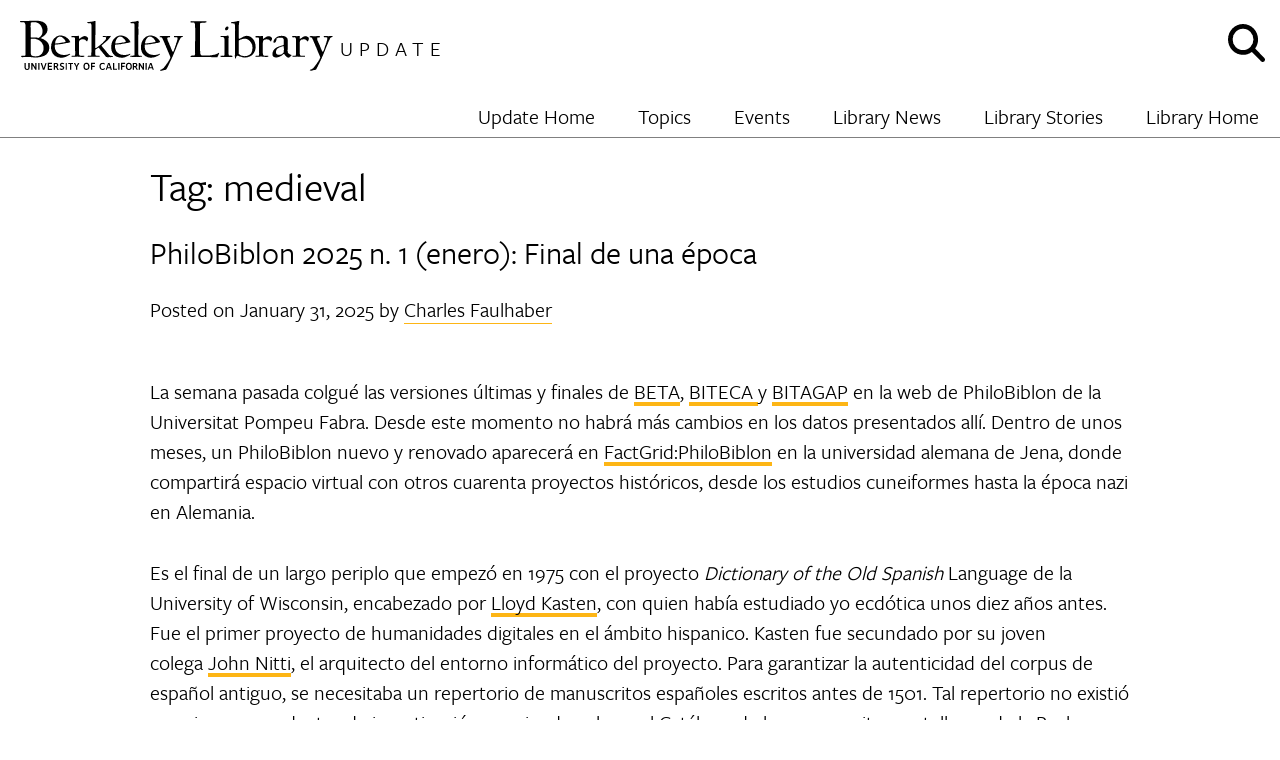

--- FILE ---
content_type: text/html; charset=UTF-8
request_url: https://update.lib.berkeley.edu/tag/medieval/
body_size: 18911
content:
<!doctype html>
<html dir="ltr" lang="en-US" prefix="og: https://ogp.me/ns#" xmlns:og="http://ogp.me/ns#" xmlns:fb="http://ogp.me/ns/fb#">
<head>
	<meta charset="UTF-8">
	<meta name="viewport" content="width=device-width, initial-scale=1">
	<link rel="profile" href="http://gmpg.org/xfn/11">
	<meta name="google-site-verification" content="urpPZF5qMLnGiyoFinT0O9gx4JzddAS2DEp4mOZ1f18" />
	<title>medieval - UC Berkeley Library Update</title>

		<!-- All in One SEO 4.9.1.1 - aioseo.com -->
	<meta name="robots" content="max-image-preview:large" />
	<link rel="canonical" href="https://update.lib.berkeley.edu/tag/medieval/" />
	<meta name="generator" content="All in One SEO (AIOSEO) 4.9.1.1" />
		<script type="application/ld+json" class="aioseo-schema">
			{"@context":"https:\/\/schema.org","@graph":[{"@type":"BreadcrumbList","@id":"https:\/\/update.lib.berkeley.edu\/tag\/medieval\/#breadcrumblist","itemListElement":[{"@type":"ListItem","@id":"https:\/\/update.lib.berkeley.edu#listItem","position":1,"name":"Home","item":"https:\/\/update.lib.berkeley.edu","nextItem":{"@type":"ListItem","@id":"https:\/\/update.lib.berkeley.edu\/tag\/medieval\/#listItem","name":"medieval"}},{"@type":"ListItem","@id":"https:\/\/update.lib.berkeley.edu\/tag\/medieval\/#listItem","position":2,"name":"medieval","previousItem":{"@type":"ListItem","@id":"https:\/\/update.lib.berkeley.edu#listItem","name":"Home"}}]},{"@type":"CollectionPage","@id":"https:\/\/update.lib.berkeley.edu\/tag\/medieval\/#collectionpage","url":"https:\/\/update.lib.berkeley.edu\/tag\/medieval\/","name":"medieval - UC Berkeley Library Update","inLanguage":"en-US","isPartOf":{"@id":"https:\/\/update.lib.berkeley.edu\/#website"},"breadcrumb":{"@id":"https:\/\/update.lib.berkeley.edu\/tag\/medieval\/#breadcrumblist"}},{"@type":"Organization","@id":"https:\/\/update.lib.berkeley.edu\/#organization","name":"UC Berkeley Library Update","description":"Update","url":"https:\/\/update.lib.berkeley.edu\/","logo":{"@type":"ImageObject","url":"https:\/\/update.lib.berkeley.edu\/wp-content\/uploads\/2018\/04\/libblog_logo.png","@id":"https:\/\/update.lib.berkeley.edu\/tag\/medieval\/#organizationLogo","width":318,"height":50,"caption":"UC Berkeley Library Update Logo"},"image":{"@id":"https:\/\/update.lib.berkeley.edu\/tag\/medieval\/#organizationLogo"}},{"@type":"WebSite","@id":"https:\/\/update.lib.berkeley.edu\/#website","url":"https:\/\/update.lib.berkeley.edu\/","name":"UC Berkeley Library Update","description":"Update","inLanguage":"en-US","publisher":{"@id":"https:\/\/update.lib.berkeley.edu\/#organization"}}]}
		</script>
		<!-- All in One SEO -->


<!-- Google Tag Manager for WordPress by gtm4wp.com -->
<script data-cfasync="false" data-pagespeed-no-defer>
	var gtm4wp_datalayer_name = "dataLayer";
	var dataLayer = dataLayer || [];
</script>
<!-- End Google Tag Manager for WordPress by gtm4wp.com --><link rel='dns-prefetch' href='//update.lib.berkeley.edu' />
<link rel='dns-prefetch' href='//use.typekit.net' />
<link rel='dns-prefetch' href='//siteimproveanalytics.com' />
<link rel="alternate" type="application/rss+xml" title="UC Berkeley Library Update &raquo; Feed" href="https://update.lib.berkeley.edu/feed/" />
<link rel="alternate" type="application/rss+xml" title="UC Berkeley Library Update &raquo; Comments Feed" href="https://update.lib.berkeley.edu/comments/feed/" />
<link rel="alternate" type="application/rss+xml" title="UC Berkeley Library Update &raquo; medieval Tag Feed" href="https://update.lib.berkeley.edu/tag/medieval/feed/" />
<style id='wp-img-auto-sizes-contain-inline-css' type='text/css'>
img:is([sizes=auto i],[sizes^="auto," i]){contain-intrinsic-size:3000px 1500px}
/*# sourceURL=wp-img-auto-sizes-contain-inline-css */
</style>
<style id='wp-emoji-styles-inline-css' type='text/css'>

	img.wp-smiley, img.emoji {
		display: inline !important;
		border: none !important;
		box-shadow: none !important;
		height: 1em !important;
		width: 1em !important;
		margin: 0 0.07em !important;
		vertical-align: -0.1em !important;
		background: none !important;
		padding: 0 !important;
	}
/*# sourceURL=wp-emoji-styles-inline-css */
</style>
<style id='wp-block-library-inline-css' type='text/css'>
:root{--wp-block-synced-color:#7a00df;--wp-block-synced-color--rgb:122,0,223;--wp-bound-block-color:var(--wp-block-synced-color);--wp-editor-canvas-background:#ddd;--wp-admin-theme-color:#007cba;--wp-admin-theme-color--rgb:0,124,186;--wp-admin-theme-color-darker-10:#006ba1;--wp-admin-theme-color-darker-10--rgb:0,107,160.5;--wp-admin-theme-color-darker-20:#005a87;--wp-admin-theme-color-darker-20--rgb:0,90,135;--wp-admin-border-width-focus:2px}@media (min-resolution:192dpi){:root{--wp-admin-border-width-focus:1.5px}}.wp-element-button{cursor:pointer}:root .has-very-light-gray-background-color{background-color:#eee}:root .has-very-dark-gray-background-color{background-color:#313131}:root .has-very-light-gray-color{color:#eee}:root .has-very-dark-gray-color{color:#313131}:root .has-vivid-green-cyan-to-vivid-cyan-blue-gradient-background{background:linear-gradient(135deg,#00d084,#0693e3)}:root .has-purple-crush-gradient-background{background:linear-gradient(135deg,#34e2e4,#4721fb 50%,#ab1dfe)}:root .has-hazy-dawn-gradient-background{background:linear-gradient(135deg,#faaca8,#dad0ec)}:root .has-subdued-olive-gradient-background{background:linear-gradient(135deg,#fafae1,#67a671)}:root .has-atomic-cream-gradient-background{background:linear-gradient(135deg,#fdd79a,#004a59)}:root .has-nightshade-gradient-background{background:linear-gradient(135deg,#330968,#31cdcf)}:root .has-midnight-gradient-background{background:linear-gradient(135deg,#020381,#2874fc)}:root{--wp--preset--font-size--normal:16px;--wp--preset--font-size--huge:42px}.has-regular-font-size{font-size:1em}.has-larger-font-size{font-size:2.625em}.has-normal-font-size{font-size:var(--wp--preset--font-size--normal)}.has-huge-font-size{font-size:var(--wp--preset--font-size--huge)}.has-text-align-center{text-align:center}.has-text-align-left{text-align:left}.has-text-align-right{text-align:right}.has-fit-text{white-space:nowrap!important}#end-resizable-editor-section{display:none}.aligncenter{clear:both}.items-justified-left{justify-content:flex-start}.items-justified-center{justify-content:center}.items-justified-right{justify-content:flex-end}.items-justified-space-between{justify-content:space-between}.screen-reader-text{border:0;clip-path:inset(50%);height:1px;margin:-1px;overflow:hidden;padding:0;position:absolute;width:1px;word-wrap:normal!important}.screen-reader-text:focus{background-color:#ddd;clip-path:none;color:#444;display:block;font-size:1em;height:auto;left:5px;line-height:normal;padding:15px 23px 14px;text-decoration:none;top:5px;width:auto;z-index:100000}html :where(.has-border-color){border-style:solid}html :where([style*=border-top-color]){border-top-style:solid}html :where([style*=border-right-color]){border-right-style:solid}html :where([style*=border-bottom-color]){border-bottom-style:solid}html :where([style*=border-left-color]){border-left-style:solid}html :where([style*=border-width]){border-style:solid}html :where([style*=border-top-width]){border-top-style:solid}html :where([style*=border-right-width]){border-right-style:solid}html :where([style*=border-bottom-width]){border-bottom-style:solid}html :where([style*=border-left-width]){border-left-style:solid}html :where(img[class*=wp-image-]){height:auto;max-width:100%}:where(figure){margin:0 0 1em}html :where(.is-position-sticky){--wp-admin--admin-bar--position-offset:var(--wp-admin--admin-bar--height,0px)}@media screen and (max-width:600px){html :where(.is-position-sticky){--wp-admin--admin-bar--position-offset:0px}}

/*# sourceURL=wp-block-library-inline-css */
</style><style id='wp-block-paragraph-inline-css' type='text/css'>
.is-small-text{font-size:.875em}.is-regular-text{font-size:1em}.is-large-text{font-size:2.25em}.is-larger-text{font-size:3em}.has-drop-cap:not(:focus):first-letter{float:left;font-size:8.4em;font-style:normal;font-weight:100;line-height:.68;margin:.05em .1em 0 0;text-transform:uppercase}body.rtl .has-drop-cap:not(:focus):first-letter{float:none;margin-left:.1em}p.has-drop-cap.has-background{overflow:hidden}:root :where(p.has-background){padding:1.25em 2.375em}:where(p.has-text-color:not(.has-link-color)) a{color:inherit}p.has-text-align-left[style*="writing-mode:vertical-lr"],p.has-text-align-right[style*="writing-mode:vertical-rl"]{rotate:180deg}
/*# sourceURL=https://update.lib.berkeley.edu/wp-includes/blocks/paragraph/style.min.css */
</style>
<style id='global-styles-inline-css' type='text/css'>
:root{--wp--preset--aspect-ratio--square: 1;--wp--preset--aspect-ratio--4-3: 4/3;--wp--preset--aspect-ratio--3-4: 3/4;--wp--preset--aspect-ratio--3-2: 3/2;--wp--preset--aspect-ratio--2-3: 2/3;--wp--preset--aspect-ratio--16-9: 16/9;--wp--preset--aspect-ratio--9-16: 9/16;--wp--preset--color--black: #000000;--wp--preset--color--cyan-bluish-gray: #abb8c3;--wp--preset--color--white: #ffffff;--wp--preset--color--pale-pink: #f78da7;--wp--preset--color--vivid-red: #cf2e2e;--wp--preset--color--luminous-vivid-orange: #ff6900;--wp--preset--color--luminous-vivid-amber: #fcb900;--wp--preset--color--light-green-cyan: #7bdcb5;--wp--preset--color--vivid-green-cyan: #00d084;--wp--preset--color--pale-cyan-blue: #8ed1fc;--wp--preset--color--vivid-cyan-blue: #0693e3;--wp--preset--color--vivid-purple: #9b51e0;--wp--preset--gradient--vivid-cyan-blue-to-vivid-purple: linear-gradient(135deg,rgb(6,147,227) 0%,rgb(155,81,224) 100%);--wp--preset--gradient--light-green-cyan-to-vivid-green-cyan: linear-gradient(135deg,rgb(122,220,180) 0%,rgb(0,208,130) 100%);--wp--preset--gradient--luminous-vivid-amber-to-luminous-vivid-orange: linear-gradient(135deg,rgb(252,185,0) 0%,rgb(255,105,0) 100%);--wp--preset--gradient--luminous-vivid-orange-to-vivid-red: linear-gradient(135deg,rgb(255,105,0) 0%,rgb(207,46,46) 100%);--wp--preset--gradient--very-light-gray-to-cyan-bluish-gray: linear-gradient(135deg,rgb(238,238,238) 0%,rgb(169,184,195) 100%);--wp--preset--gradient--cool-to-warm-spectrum: linear-gradient(135deg,rgb(74,234,220) 0%,rgb(151,120,209) 20%,rgb(207,42,186) 40%,rgb(238,44,130) 60%,rgb(251,105,98) 80%,rgb(254,248,76) 100%);--wp--preset--gradient--blush-light-purple: linear-gradient(135deg,rgb(255,206,236) 0%,rgb(152,150,240) 100%);--wp--preset--gradient--blush-bordeaux: linear-gradient(135deg,rgb(254,205,165) 0%,rgb(254,45,45) 50%,rgb(107,0,62) 100%);--wp--preset--gradient--luminous-dusk: linear-gradient(135deg,rgb(255,203,112) 0%,rgb(199,81,192) 50%,rgb(65,88,208) 100%);--wp--preset--gradient--pale-ocean: linear-gradient(135deg,rgb(255,245,203) 0%,rgb(182,227,212) 50%,rgb(51,167,181) 100%);--wp--preset--gradient--electric-grass: linear-gradient(135deg,rgb(202,248,128) 0%,rgb(113,206,126) 100%);--wp--preset--gradient--midnight: linear-gradient(135deg,rgb(2,3,129) 0%,rgb(40,116,252) 100%);--wp--preset--font-size--small: 13px;--wp--preset--font-size--medium: 20px;--wp--preset--font-size--large: 36px;--wp--preset--font-size--x-large: 42px;--wp--preset--spacing--20: 0.44rem;--wp--preset--spacing--30: 0.67rem;--wp--preset--spacing--40: 1rem;--wp--preset--spacing--50: 1.5rem;--wp--preset--spacing--60: 2.25rem;--wp--preset--spacing--70: 3.38rem;--wp--preset--spacing--80: 5.06rem;--wp--preset--shadow--natural: 6px 6px 9px rgba(0, 0, 0, 0.2);--wp--preset--shadow--deep: 12px 12px 50px rgba(0, 0, 0, 0.4);--wp--preset--shadow--sharp: 6px 6px 0px rgba(0, 0, 0, 0.2);--wp--preset--shadow--outlined: 6px 6px 0px -3px rgb(255, 255, 255), 6px 6px rgb(0, 0, 0);--wp--preset--shadow--crisp: 6px 6px 0px rgb(0, 0, 0);}:where(.is-layout-flex){gap: 0.5em;}:where(.is-layout-grid){gap: 0.5em;}body .is-layout-flex{display: flex;}.is-layout-flex{flex-wrap: wrap;align-items: center;}.is-layout-flex > :is(*, div){margin: 0;}body .is-layout-grid{display: grid;}.is-layout-grid > :is(*, div){margin: 0;}:where(.wp-block-columns.is-layout-flex){gap: 2em;}:where(.wp-block-columns.is-layout-grid){gap: 2em;}:where(.wp-block-post-template.is-layout-flex){gap: 1.25em;}:where(.wp-block-post-template.is-layout-grid){gap: 1.25em;}.has-black-color{color: var(--wp--preset--color--black) !important;}.has-cyan-bluish-gray-color{color: var(--wp--preset--color--cyan-bluish-gray) !important;}.has-white-color{color: var(--wp--preset--color--white) !important;}.has-pale-pink-color{color: var(--wp--preset--color--pale-pink) !important;}.has-vivid-red-color{color: var(--wp--preset--color--vivid-red) !important;}.has-luminous-vivid-orange-color{color: var(--wp--preset--color--luminous-vivid-orange) !important;}.has-luminous-vivid-amber-color{color: var(--wp--preset--color--luminous-vivid-amber) !important;}.has-light-green-cyan-color{color: var(--wp--preset--color--light-green-cyan) !important;}.has-vivid-green-cyan-color{color: var(--wp--preset--color--vivid-green-cyan) !important;}.has-pale-cyan-blue-color{color: var(--wp--preset--color--pale-cyan-blue) !important;}.has-vivid-cyan-blue-color{color: var(--wp--preset--color--vivid-cyan-blue) !important;}.has-vivid-purple-color{color: var(--wp--preset--color--vivid-purple) !important;}.has-black-background-color{background-color: var(--wp--preset--color--black) !important;}.has-cyan-bluish-gray-background-color{background-color: var(--wp--preset--color--cyan-bluish-gray) !important;}.has-white-background-color{background-color: var(--wp--preset--color--white) !important;}.has-pale-pink-background-color{background-color: var(--wp--preset--color--pale-pink) !important;}.has-vivid-red-background-color{background-color: var(--wp--preset--color--vivid-red) !important;}.has-luminous-vivid-orange-background-color{background-color: var(--wp--preset--color--luminous-vivid-orange) !important;}.has-luminous-vivid-amber-background-color{background-color: var(--wp--preset--color--luminous-vivid-amber) !important;}.has-light-green-cyan-background-color{background-color: var(--wp--preset--color--light-green-cyan) !important;}.has-vivid-green-cyan-background-color{background-color: var(--wp--preset--color--vivid-green-cyan) !important;}.has-pale-cyan-blue-background-color{background-color: var(--wp--preset--color--pale-cyan-blue) !important;}.has-vivid-cyan-blue-background-color{background-color: var(--wp--preset--color--vivid-cyan-blue) !important;}.has-vivid-purple-background-color{background-color: var(--wp--preset--color--vivid-purple) !important;}.has-black-border-color{border-color: var(--wp--preset--color--black) !important;}.has-cyan-bluish-gray-border-color{border-color: var(--wp--preset--color--cyan-bluish-gray) !important;}.has-white-border-color{border-color: var(--wp--preset--color--white) !important;}.has-pale-pink-border-color{border-color: var(--wp--preset--color--pale-pink) !important;}.has-vivid-red-border-color{border-color: var(--wp--preset--color--vivid-red) !important;}.has-luminous-vivid-orange-border-color{border-color: var(--wp--preset--color--luminous-vivid-orange) !important;}.has-luminous-vivid-amber-border-color{border-color: var(--wp--preset--color--luminous-vivid-amber) !important;}.has-light-green-cyan-border-color{border-color: var(--wp--preset--color--light-green-cyan) !important;}.has-vivid-green-cyan-border-color{border-color: var(--wp--preset--color--vivid-green-cyan) !important;}.has-pale-cyan-blue-border-color{border-color: var(--wp--preset--color--pale-cyan-blue) !important;}.has-vivid-cyan-blue-border-color{border-color: var(--wp--preset--color--vivid-cyan-blue) !important;}.has-vivid-purple-border-color{border-color: var(--wp--preset--color--vivid-purple) !important;}.has-vivid-cyan-blue-to-vivid-purple-gradient-background{background: var(--wp--preset--gradient--vivid-cyan-blue-to-vivid-purple) !important;}.has-light-green-cyan-to-vivid-green-cyan-gradient-background{background: var(--wp--preset--gradient--light-green-cyan-to-vivid-green-cyan) !important;}.has-luminous-vivid-amber-to-luminous-vivid-orange-gradient-background{background: var(--wp--preset--gradient--luminous-vivid-amber-to-luminous-vivid-orange) !important;}.has-luminous-vivid-orange-to-vivid-red-gradient-background{background: var(--wp--preset--gradient--luminous-vivid-orange-to-vivid-red) !important;}.has-very-light-gray-to-cyan-bluish-gray-gradient-background{background: var(--wp--preset--gradient--very-light-gray-to-cyan-bluish-gray) !important;}.has-cool-to-warm-spectrum-gradient-background{background: var(--wp--preset--gradient--cool-to-warm-spectrum) !important;}.has-blush-light-purple-gradient-background{background: var(--wp--preset--gradient--blush-light-purple) !important;}.has-blush-bordeaux-gradient-background{background: var(--wp--preset--gradient--blush-bordeaux) !important;}.has-luminous-dusk-gradient-background{background: var(--wp--preset--gradient--luminous-dusk) !important;}.has-pale-ocean-gradient-background{background: var(--wp--preset--gradient--pale-ocean) !important;}.has-electric-grass-gradient-background{background: var(--wp--preset--gradient--electric-grass) !important;}.has-midnight-gradient-background{background: var(--wp--preset--gradient--midnight) !important;}.has-small-font-size{font-size: var(--wp--preset--font-size--small) !important;}.has-medium-font-size{font-size: var(--wp--preset--font-size--medium) !important;}.has-large-font-size{font-size: var(--wp--preset--font-size--large) !important;}.has-x-large-font-size{font-size: var(--wp--preset--font-size--x-large) !important;}
/*# sourceURL=global-styles-inline-css */
</style>

<style id='classic-theme-styles-inline-css' type='text/css'>
/*! This file is auto-generated */
.wp-block-button__link{color:#fff;background-color:#32373c;border-radius:9999px;box-shadow:none;text-decoration:none;padding:calc(.667em + 2px) calc(1.333em + 2px);font-size:1.125em}.wp-block-file__button{background:#32373c;color:#fff;text-decoration:none}
/*# sourceURL=/wp-includes/css/classic-themes.min.css */
</style>
<link rel='stylesheet' id='widgetopts-styles-css' href='https://update.lib.berkeley.edu/wp-content/plugins/widget-options/assets/css/widget-options.css?ver=4.1.3' type='text/css' media='all' />
<link rel='stylesheet' id='wpa-style-css' href='https://update.lib.berkeley.edu/wp-content/plugins/wp-accessibility/css/wpa-style.css?ver=2.2.6' type='text/css' media='all' />
<style id='wpa-style-inline-css' type='text/css'>
:root { --admin-bar-top : 7px; }
/*# sourceURL=wpa-style-inline-css */
</style>
<link rel='stylesheet' id='libblog-style-css' href='https://update.lib.berkeley.edu/wp-content/themes/libblog/style.css?ver=1768503908' type='text/css' media='all' />
<script type="text/javascript" src="https://update.lib.berkeley.edu/wp-content/themes/libblog/js/fontawesome/js/all.js?ver=6.9" id="font-awesome-js"></script>
<script type="text/javascript" src="https://use.typekit.net/rxa5jay.js?ver=6.9" id="typekit-js"></script>
<script type="text/javascript" src="https://update.lib.berkeley.edu/wp-includes/js/jquery/jquery.min.js?ver=3.7.1" id="jquery-core-js"></script>
<script type="text/javascript" src="https://update.lib.berkeley.edu/wp-includes/js/jquery/jquery-migrate.min.js?ver=3.4.1" id="jquery-migrate-js"></script>
<script type="text/javascript" src="https://siteimproveanalytics.com/js/siteanalyze_6294756.js?ver=6.9" id="siteimprove-js"></script>
<link rel="https://api.w.org/" href="https://update.lib.berkeley.edu/wp-json/" /><link rel="alternate" title="JSON" type="application/json" href="https://update.lib.berkeley.edu/wp-json/wp/v2/tags/364" /><link rel="EditURI" type="application/rsd+xml" title="RSD" href="https://update.lib.berkeley.edu/xmlrpc.php?rsd" />
<meta name="generator" content="WordPress 6.9" />

<!-- Google Tag Manager for WordPress by gtm4wp.com -->
<!-- GTM Container placement set to manual -->
<script data-cfasync="false" data-pagespeed-no-defer>
	var dataLayer_content = {"pagePostType":"post","pagePostType2":"tag-post"};
	dataLayer.push( dataLayer_content );
</script>
<script data-cfasync="false" data-pagespeed-no-defer>
(function(w,d,s,l,i){w[l]=w[l]||[];w[l].push({'gtm.start':
new Date().getTime(),event:'gtm.js'});var f=d.getElementsByTagName(s)[0],
j=d.createElement(s),dl=l!='dataLayer'?'&l='+l:'';j.async=true;j.src=
'//www.googletagmanager.com/gtm.js?id='+i+dl;f.parentNode.insertBefore(j,f);
})(window,document,'script','dataLayer','GTM-NCDZKHV');
</script>
<!-- End Google Tag Manager for WordPress by gtm4wp.com --><link rel="icon" href="https://update.lib.berkeley.edu/wp-content/uploads/2018/04/favicon_final-150x150.png" sizes="32x32" />
<link rel="icon" href="https://update.lib.berkeley.edu/wp-content/uploads/2018/04/favicon_final-300x300.png" sizes="192x192" />
<link rel="apple-touch-icon" href="https://update.lib.berkeley.edu/wp-content/uploads/2018/04/favicon_final-300x300.png" />
<meta name="msapplication-TileImage" content="https://update.lib.berkeley.edu/wp-content/uploads/2018/04/favicon_final-300x300.png" />

<!-- START - Open Graph and Twitter Card Tags 3.3.7 -->
 <!-- Facebook Open Graph -->
  <meta property="og:locale" content="en_US"/>
  <meta property="og:site_name" content="UC Berkeley Library Update"/>
  <meta property="og:title" content="medieval"/>
  <meta property="og:url" content="https://update.lib.berkeley.edu/tag/medieval/"/>
  <meta property="og:type" content="article"/>
  <meta property="og:description" content="Update"/>
  <meta property="og:image" content="https://update.lib.berkeley.edu/wp-content/themes/libblog/assets/logo.svg"/>
  <meta property="og:image:url" content="https://update.lib.berkeley.edu/wp-content/themes/libblog/assets/logo.svg"/>
  <meta property="og:image:secure_url" content="https://update.lib.berkeley.edu/wp-content/themes/libblog/assets/logo.svg"/>
  <meta property="article:publisher" content="https://www.facebook.com/ucberkeleylibrary/"/>
 <!-- Google+ / Schema.org -->
 <!-- Twitter Cards -->
  <meta name="twitter:title" content="medieval"/>
  <meta name="twitter:url" content="https://update.lib.berkeley.edu/tag/medieval/"/>
  <meta name="twitter:description" content="Update"/>
  <meta name="twitter:image" content="https://update.lib.berkeley.edu/wp-content/themes/libblog/assets/logo.svg"/>
  <meta name="twitter:card" content="summary_large_image"/>
  <meta name="twitter:site" content="@ucberkeleylib"/>
 <!-- SEO -->
 <!-- Misc. tags -->
 <!-- is_tag -->
<!-- END - Open Graph and Twitter Card Tags 3.3.7 -->
	
<link rel='stylesheet' id='yikes-inc-easy-mailchimp-public-styles-css' href='https://update.lib.berkeley.edu/wp-content/plugins/yikes-inc-easy-mailchimp-extender/public/css/yikes-inc-easy-mailchimp-extender-public.min.css?ver=6.9' type='text/css' media='all' />
</head>

<body class="archive tag tag-medieval tag-364 wp-custom-logo wp-theme-libblog hfeed">
<div id="page" class="site">
	<a class="skip-link screen-reader-text" href="#content">Skip to content</a>

	<header id="masthead" class="site-header">
		<div class="header-inner">
			<div class="site-branding">
				<a href="https://update.lib.berkeley.edu/" rel="home" itemprop="url">
					<img src="https://update.lib.berkeley.edu/wp-content/themes/libblog/assets/logo.svg" alt="UC Berkeley Library Logo" />
				</a>
									<p class="site-title"><a href="https://update.lib.berkeley.edu/" rel="home">UC Berkeley Library Update</a></p>
									<span class="site-description"><a href="https://update.lib.berkeley.edu/"
                                                        rel="home">Update</a></>
							</div><!-- .site-branding -->

			<div id="menu-button-container">
				<button id="search-button"><span class="screen-reader-text">Show and hide search</span><i class="fa fa-search fa-2x"></i></button>
				<!-- <a class="give-button" href="http://give.berkeley.edu/library"><img src="https://update.lib.berkeley.edu/wp-content/themes/libblog/assets/heart_2.svg" /></a> -->
				<button id="menu-button"><span class="screen-reader-text">Show and hide menu</span><i class="fa fa-bars fa-2x"></i></button>
			</div>
		</div>

		<nav id="site-navigation" class="main-navigation">
			<div class="menu-main-navigation-container"><ul id="primary-menu" class="menu"><li id="menu-item-20005" class="menu-item menu-item-type-custom menu-item-object-custom menu-name-update-home"><a  href="/">Update Home</a></li>
<li id="menu-item-20006" class="menu-item menu-item-type-custom menu-item-object-custom menu-item-has-children menu-name-topics"><a  href="/">Topics</a><i class="dropdown-toggle fa fa-chevron-down" aria-hidden="true"></i><ul class='sub-menu-container'><li><ul></li>
<li id="menu-item-20008" class="menu-item menu-item-type-taxonomy menu-item-object-category menu-name-arts-&amp;-humanities"><a  href="https://update.lib.berkeley.edu/Topics/arts-humanities/" tabindex="-1">Arts &amp; Humanities</a></li>
</li>
<li id="menu-item-20015" class="menu-item menu-item-type-taxonomy menu-item-object-category menu-name-bancroft-library"><a  href="https://update.lib.berkeley.edu/Topics/bancroft-library/" tabindex="-1">Bancroft Library</a></li>
</li>
</li>
</li>
</li>
<li id="menu-item-38157" class="menu-item menu-item-type-taxonomy menu-item-object-category menu-name-data-&amp;-digital-scholarship"><a  href="https://update.lib.berkeley.edu/Topics/data-services/" tabindex="-1">Data &amp; Digital Scholarship</a></li>
</li>
<li id="menu-item-20011" class="menu-item menu-item-type-taxonomy menu-item-object-category menu-name-digital-humanities"><a  href="https://update.lib.berkeley.edu/Topics/arts-humanities/digital-humanities/" tabindex="-1">Digital Humanities</a></li>
<li id="menu-item-20024" class="menu-item menu-item-type-taxonomy menu-item-object-category menu-name-digital-literacy"><a  href="https://update.lib.berkeley.edu/Topics/digital-literacy/" tabindex="-1">Digital Literacy</a></li>
</li>
</li>
</li>
</li>
<li id="menu-item-20028" class="menu-item menu-item-type-taxonomy menu-item-object-category menu-name-international-&amp;-area-studies"><a  href="https://update.lib.berkeley.edu/Topics/international-area-studies/" tabindex="-1">International &amp; Area Studies</a></li>
</li>
<li id="menu-item-20029" class="menu-item menu-item-type-taxonomy menu-item-object-category menu-name-latin-american-studies-collections"><a  href="https://update.lib.berkeley.edu/Topics/latin-american-studies-collections/" tabindex="-1">Latin American Studies Collections</a></li>
</li>
</li></ul><ul><li id="menu-item-20013" class="menu-item menu-item-type-taxonomy menu-item-object-category menu-name-literature"><a  href="https://update.lib.berkeley.edu/Topics/arts-humanities/literature/" tabindex="-1">Literature</a></li>
</li>
<li id="menu-item-20018" class="menu-item menu-item-type-taxonomy menu-item-object-category menu-name-manuscript-collections"><a  href="https://update.lib.berkeley.edu/Topics/bancroft-library/manuscript-collections/" tabindex="-1">Manuscript Collections</a></li>
</li>
<li id="menu-item-20020" class="menu-item menu-item-type-taxonomy menu-item-object-category menu-name-oral-history-center"><a  href="https://update.lib.berkeley.edu/Topics/bancroft-library/oral-history-center/" tabindex="-1">Oral History Center</a></li>
<li id="menu-item-20021" class="menu-item menu-item-type-taxonomy menu-item-object-category menu-name-pictorial-collections"><a  href="https://update.lib.berkeley.edu/Topics/bancroft-library/pictorial-collections/" tabindex="-1">Pictorial Collections</a></li>
</li>
<li id="menu-item-20014" class="menu-item menu-item-type-taxonomy menu-item-object-category menu-name-romance-language-collections"><a  href="https://update.lib.berkeley.edu/Topics/arts-humanities/romance-language-collections/" tabindex="-1">Romance Language Collections</a></li>
<li id="menu-item-20036" class="menu-item menu-item-type-taxonomy menu-item-object-category menu-name-scholarly-communication"><a  href="https://update.lib.berkeley.edu/Topics/scholarly-communications/" tabindex="-1">Scholarly Communication</a></li>
<li id="menu-item-20037" class="menu-item menu-item-type-taxonomy menu-item-object-category menu-name-science-&amp;-engineering-libraries"><a  href="https://update.lib.berkeley.edu/Topics/science-engineering-library/" tabindex="-1">Science &amp; Engineering Libraries</a></li>
<li id="menu-item-33869" class="menu-item menu-item-type-taxonomy menu-item-object-category menu-name-slavic,-east-european,-and-eurasian-studies"><a  href="https://update.lib.berkeley.edu/Topics/slavic-east-european-and-eurasian-studies/" tabindex="-1">Slavic, East European, and Eurasian Studies</a></li>
</li></ul><ul><li id="menu-item-20038" class="menu-item menu-item-type-taxonomy menu-item-object-category menu-name-social-science"><a  href="https://update.lib.berkeley.edu/Topics/social-science/" tabindex="-1">Social Science</a></li>
</li>
</ul></li></ul></li>
<li id="menu-item-20041" class="menu-item menu-item-type-custom menu-item-object-custom menu-name-events"><a  href="http://events.berkeley.edu/library">Events</a></li>
<li id="menu-item-20042" class="menu-item menu-item-type-custom menu-item-object-custom menu-name-library-news"><a  href="http://news.lib.berkeley.edu">Library News</a></li>
<li id="menu-item-26955" class="menu-item menu-item-type-custom menu-item-object-custom menu-name-library-stories"><a  href="https://stories.lib.berkeley.edu">Library Stories</a></li>
<li id="menu-item-20043" class="menu-item menu-item-type-custom menu-item-object-custom menu-name-library-home"><a  href="http://lib.berkeley.edu">Library Home</a></li>
</ul></div>		</nav><!-- #site-navigation -->
		<div id="site-search">
			<form role="search" method="get" class="search-form" action="https://update.lib.berkeley.edu/">
		<label for="header-search-form" class="screen-reader-text">Enter your search terms:</label>
		<input id="header-search-form" type="search" class="search-field" placeholder="Enter your search terms" value="" name="s" title="Search for:" tabindex="-1" />
	<input type="submit" class="search-submit" value="Go!" tabindex="-1" />
</form>
		</div>
	</header><!-- #masthead -->

	<div id="content" class="site-content">

	<div id="primary" class="content-area">
		<main id="main" class="site-main">

		
			<header class="page-header">
				<h1 class="page-title">Tag: <span>medieval</span></h1>			</header><!-- .page-header -->

			
			
<article id="post-56112" class="post-56112 post type-post status-publish format-standard hentry category-digital-humanities category-literature category-philobiblon category-romance-language-collections tag-digital-humanities tag-literatura-catalana tag-medieval tag-medieval-spanish-literature tag-philobiblon tag-portugus tag-primary-sources tag-spanish">
	<header class="entry-header">
		<h2 class="entry-title"><a href="https://update.lib.berkeley.edu/2025/01/31/philobiblon-2025-n-1-enero-final-de-una-epoca/" rel="bookmark">PhiloBiblon 2025 n. 1 (enero): Final de una época</a></h2>		<div class="entry-meta">
			<span class="posted-on">Posted on <time class="entry-date published" datetime="2025-01-31T15:33:09-08:00">January 31, 2025</time><time class="updated" datetime="2025-02-01T11:02:36-08:00">February 1, 2025</time></span><span class="byline"> by <span class="author vcard"><a class="url fn n" href="https://update.lib.berkeley.edu/author/cbf/">Charles Faulhaber</a></span></span>		</div><!-- .entry-meta -->
			</header><!-- .entry-header -->

	
	<div class="entry-content">
		
<p>La semana pasada colgué las versiones últimas y finales de <a href="https://philobiblon.upf.edu/html/beta_es.html">BETA</a>, <a href="https://philobiblon.upf.edu/html/biteca_ca.html">BITECA </a>y <a href="https://philobiblon.upf.edu/html/bitagap_po.html">BITAGAP</a> en la web de PhiloBiblon de la Universitat Pompeu Fabra. Desde este momento no habrá más cambios en los datos presentados allí. Dentro de unos meses, un PhiloBiblon nuevo y renovado aparecerá en <a href="https://database.factgrid.de/wiki/FactGrid:PhiloBiblon">FactGrid:PhiloBiblon</a> en la universidad alemana de Jena, donde compartirá espacio virtual con otros cuarenta proyectos históricos, desde los estudios cuneiformes hasta la época nazi en Alemania.</p>
<p>Es el final de un largo periplo que empezó en 1975 con el proyecto <i>Dictionary of the Old Spanish</i> Language de la University of Wisconsin, encabezado por <a href="https://en.wikipedia.org/wiki/Lloyd_Kasten">Lloyd Kasten</a>, con quien había estudiado yo ecdótica unos diez años antes. Fue el primer proyecto de humanidades digitales en el ámbito hispanico. Kasten fue secundado por su joven colega <a href="https://link.springer.com/chapter/10.1007/978-3-319-20170-2_9">John Nitti</a>, el arquitecto del entorno informático del proyecto. Para garantizar la autenticidad del corpus de español antiguo, se necesitaba un repertorio de manuscritos españoles escritos antes de 1501. Tal repertorio no existió y pusieron a ayudantes de investigación a vaciar dos obras, el <a href="https://philobiblon.upf.edu/xtf/servlet/org.cdlib.xtf.dynaXML.DynaXML?source=unified/Display/1866BITECA.Reference.xml&amp;style=Reference.xsl&amp;gobk=http%3A%2F%2Fphilobiblon.upf.edu%2Fxtf%2Fservlet%2Forg.cdlib.xtf.crossQuery.CrossQuery%3Frmode%3Dphilo%26everyone%3D%26creator%3Dzarco+cuevas%26title%3D%26daterange%3D%26sourceRef%3D%26placeofpub%3D%26publisher%3D%26series%3D%26assocname%3D%26subject%3D%26text-join%3Dand%26browseout%3Dreference%26sort%3Dtitle">Catálogo de los manuscritos castellanos de la Real Biblioteca de El Escorial</a>, del benemérito, y martirizado, padre Julián Zarco Cuevas; y la <a href="https://philobiblon.upf.edu/xtf/servlet/org.cdlib.xtf.dynaXML.DynaXML?source=unified/Display/1504BITECA.Reference.xml&amp;style=Reference.xsl&amp;gobk=http%3A%2F%2Fphilobiblon.upf.edu%2Fxtf%2Fservlet%2Forg.cdlib.xtf.crossQuery.CrossQuery%3Frmode%3Dphilo%26everyone%3D%26creator%3Dsimon+diaz%26title%3D%26daterange%3D%26sourceRef%3D%26placeofpub%3D%26publisher%3D%26series%3D%26assocname%3D%26subject%3D%26text-join%3Dand%26browseout%3Dreference%26sort%3Dtitle"><i>Bibliografía de la literatura hispánica</i></a> del igualmente benemérito José Simón Díaz. Identificaron 966 obras y Kasten y Nitti imprimieron el resultado como <a href="https://berkeley.on.worldcat.org/oclc/8999456"><i>Bibliography of Old Spanish Texts</i></a> en 1975. Siguió una segunda edición en 1977, con 1869 fichas. Al año siguiente yo me encontraba en la Hispanic Society, redactando su catálogo de manuscritos medievales y enviando adiciones y correcciones a <i>BOOST. </i>En 1981 Kasten y Nitti me ofrecieron la dirección de <i>BOOST</i> como proyecto autónomo, y lo demás, como dicen, es historia.</p>
<p>Pronto tuve un colaborador, un jovencísimo Ángel Gómez Moreno (UCM), que acababa de pasar un año de estudios de posgrado en Wisconsin. Al volver a España se lanzó con entusiasmo a la tarea de repasar los ficheros y catálogos (en papel, por supuesto), de la BNE, la Biblioteca de Palacio, la RAE y la RAH, siempre en busca de nuevos manuscritos para BOOST. En los años 80 estudiantes de carrera y posgrado sirvieron como ayudantes de investigación, primero María Morrás (UPF), y en los 90 Ángela Moll Dexeus y Antonio Cortijo (UC Santa Barbara), durante su paso por las aulas de Berkeley.  Ya desde 1993 BOOST era BETA, la <i>Bibliografía Española de Textos Antiguos </i>en CD-ROM y en la red en 1997. En 2000 Ángel me mandó como becario por dos años a Óscar Perea Rodríguez; y desde entonces Óscar ha sido mi mano derecha en el proyecto, organizando los seminarios de PhiloBiblon, primero en San Millán de la Cogolla y luego en Madrid. Más recientemente ha trabajado como ayudante en Berkeley Heather Bamford (George Washington University), mientras que, en España, en la UCM, Álvaro Bustos ha participado en varias campañas de investigación conmigo y ha reclutado nuevos miembros del equipo de BETA.</p>
<p>Kasten y Nitti fueron responsables también de la <a href="https://berkeley.on.worldcat.org/oclc/13158378"><i>Bibliography of Old Catalan Texts</i></a><i> </i>(BOOCT, 1985), base de datos gemela a <i>BOOST</i>, compilada por Beatrice Concheff (†), antigua alumna de la University of Wisconsin y que, en aquel tiempo, ejercía como profesora de inglés en una escuela de lenguas de Barcelona. Era una aficionada a la literatura catalana, pero no era experta en ella en términos académicos; por ello, la inmensa mayoría de sus citas a obras y manuscritos medievales provenía de fuentes secundarias. Y además, en el año de 1989, por desgracia, Concheff se encontraba con una salud muy delicada y era consciente de que no podría dedicarse a la compilación de una segunda edición de <i>BOOCT</i>.</p>
<p>En una de las sesiones de trabajo del congreso de la Asociación Internacional de Hispanistas de Barcelona de 1989, mi amigo Francisco Marcos Marín me presentó a Vicenç Beltrán. Expuesto el caso a Vicenç, vio inmediatamente la importancia de seguir adelante con BOOCT. En seguida Vicenç embarcó en el proyecto a su jovencísima alumna, doctoranda en aquel entonces, Gemma Avenoza i Vera (†). Fue Gemma la que enseguida quedó al cargo del mismo. Era ya una codicóloga consumada, como se puede comprobar en su tesis doctoral, <i>Repertori dels manuscrits en llengües romàniques conservats a biblioteques barcelonines</i>. Además, Gemma era de los escasos expertos en filología de la época que sabía manejar un ordenador, habilidad absolutamente necesaria para trabajar con PhiloBiblon. Ambos, Gemma y Vicenç, romanistas al estilo antiguo y expertos no sólo en las literaturas medievales ibéricas, sino también en las de Francia e Italia, comprobaron la utilidad del (entonces recién bautizado) PhiloBiblon,  pues podría facilitar la tarea de catalogación y descripción de los textos y testimonios del corpus de literatura medieval ibérica en lenguas castellana, catalana, portuguesa y gallego-portuguesa.</p>
<p>A los pocos meses de ese primer encuentro en Barcelona, en el otoño de 1989 Gemma ya pudo visitarme en Berkeley para adentrarse en el arcano mundo de PhiloBiblon y encargarse, junto con Vicenç, de <i>BOOCT</i>, que pronto cambiaría su nombre en <i>BITECA</i> (Bibliografia de Textos Catalans Antics), de forma paralela a BETA. Desde entonces hasta su demasiado temprana muerte en 2021, Gemma fue la mano directriz de BITECA, pronto secundada por Lourdes Soriano, alumna tanto de Gemma como de Vicenç. Durante casi 20 años, pues, Gemma, Lourdes y yo estuvimos en contacto constante. Las dos supieron atraer a más de medio centenar de colaboradores y ayudantes de investigacíon. Los miembros actuales del equipo de BITECA son Joan Mahiques Climent (Universitat Jaume I),  Joan M. Perujo  (Universitat d&#8217;Alacant), Helena Rovira Cerdà (Universidad de Murcia), Glòria Sabaté (Universitat de Barcelona) y Ferran Triadó Sales, (Universitat de Barcelona), todos ellos alumnos o antiguos alumnos de Gemma y Lourdes.</p>
<p>Ya por la misma época, en 1988, entablé discusiones con mi querido colega y <i>vis-à-vis</i> (literalmente) en el departamento de español y portugués de Berkeley, Arthur Askins, sobre la posibilidad de crear una base de datos paralalela a BOOST y BOOCT. Se llamaría <i>Bibliography of Old Portuguese Texts</i> (BOOPT) y formaría un nuevo tomo en la &#8220;Bibliographic Series&#8221; de la Hispanic Seminary of Medieval Studies. Pero ya la época de publicación en papel había pasado. Con una subvención de la Sociedad Estatal del Quinto Centenario, BETA, BITECA y el recien bautizado BITAP (Bibliografia de Textos Antigos Portugueses) saldría en disco CD-ROM en 1993. Más tarde, el nombre BITAP se cambiaría en BITAGAP (Bibliografia de Textos Antigos Galegos e Portugueses).</p>
<p>Arthur había sido testigo ocular de mis investigaciones con BOOST desde 1981 y se había dado cuenta de la utilidad de las bases de datos en sus propias investigaciones sobre la biblioteca de Fernando Colón. Estaba intrigado, pero se dio cuenta desde el principio que esto tendría que ser un proyecto de equipo. Reclutó a sus amigos y antiguos compañeros de estudios de Berkeley, Harvey Sharrer (†), profesor en la University of California, Santa Bárbara,  y Martha E. Schaffer, en aquel entonces profesora la University of Chicago y actualmente en la University of San Francisco.</p>
<p>Iniciados sus viajes de investigación anuales en Portugal, muy pronto los tres persuadieron a Aida Fernanda Dias (†), profesora de la Universidade de Coimbra, que se uniera al equipo. Luego, comenzando en 2008, se incorporaron Pedro Pinto (Universidade Nova de Lisboa), con su olfato extraordinario para encontrar manuscritos de interés, Cristina Sobral (Universidade de Lisboa), Filipe Alves Moreira (Universidade do Porto, actualmente Universidade Aberta), Maria de Lurdes Rosa (Universidade Nova de Lisboa),  Ricardo Pichel Gotérrez (Universidade de Santiago y actualmente Universidad de Educación a Distancia), Mariña  Arbor (Universidade de Santiago y Diana Fontão (Universidade de Porto / Universidad de Salamanca).</p>
<p>Como en los casos de BETA y BITECA, el equipo de BITAGAP ha contado con al menos una centena de buenos colaboradores, entre estudiantes y colegas del mundo entero.</p>
<p>PhiloBiblon no sólo ha sido creación de las personas mencionadas aquí, sino de todos aquellos colegas que nos han escrito pidiendo u ofreciendo información sobre tal o cual texto, manuscrito o persona. Por y para ellos hemos dedicado tanto esfuerzo durante más de cuarenta años, el mismo esfuerzo precisamente que todos los miembros del equipo vamos a continuar haciendo en esta nueva etapa que se abre ante nosotros.</p>
<p>Charles B. Faulhaber<br />University of California, Berkeley</p>
<p>Referencias:</p>
<p>Faulhaber, Charles B., <a href="https://philobiblon.upf.edu/xtf/servlet/org.cdlib.xtf.dynaXML.DynaXML?source=unified/Display/11279BITAGAP.Reference.xml&amp;style=Reference.xsl&amp;gobk=http%3A%2F%2Fphilobiblon.upf.edu%2Fxtf%2Fservlet%2Forg.cdlib.xtf.crossQuery.CrossQuery%3Frmode%3Dphilobitagap%26everyone%3D%26creator%3D%26title%3Dphilobiblon%26daterange%3D%26sourceRef%3D%26placeofpub%3D%26publisher%3D%26series%3D%26assocname%3D%26subject%3D%26text-join%3Dand%26browseout%3Dreference%26sort%3Didno">PhiloBiblon, pasado, presente, futuro: Historia de un proyecto de investigación</a>, San Millán de la Cogolla: <em>Congreso Internacional. Códices literarios españoles (Edad media)</em> 2007-11-29</p>
<p>_____, <a href="https://philobiblon.upf.edu/xtf/servlet/org.cdlib.xtf.dynaXML.DynaXML?source=unified/Display/15749BITAGAP.Reference.xml&amp;style=Reference.xsl&amp;gobk=http%3A%2F%2Fphilobiblon.upf.edu%2Fxtf%2Fservlet%2Forg.cdlib.xtf.crossQuery.CrossQuery%3Frmode%3Dphilobitagap%26everyone%3D%26creator%3D%26title%3Dphilobiblon%26daterange%3D%26sourceRef%3D%26placeofpub%3D%26publisher%3D%26series%3D%26assocname%3D%26subject%3D%26text-join%3Dand%26browseout%3Dreference%26sort%3Didno">PhiloBiblon: Pasado y futuro</a>, (<em>Incipit</em> 29 2009: pp. 191-200)</p>
<p>_____, <a href="https://philobiblon.upf.edu/xtf/servlet/org.cdlib.xtf.dynaXML.DynaXML?source=unified/Display/17042BITAGAP.Reference.xml&amp;style=Reference.xsl&amp;gobk=http%3A%2F%2Fphilobiblon.upf.edu%2Fxtf%2Fservlet%2Forg.cdlib.xtf.crossQuery.CrossQuery%3Frmode%3Dphilobitagap%26everyone%3D%26creator%3D%26title%3Dphilobiblon%26daterange%3D%26sourceRef%3D%26placeofpub%3D%26publisher%3D%26series%3D%26assocname%3D%26subject%3D%26text-join%3Dand%26browseout%3Dreference%26sort%3Didno">PhiloBiblon, Information Technology, and Medieval Spanish Literature: A Balance Sheet</a>, Bern: <em>Humanitats a la Xarxa: Món Medieval &#8211; Humanities on the Web: The Medieval World</em> 2014: pp. 15-43</p>
<p>_____, <a href="https://philobiblon.upf.edu/xtf/servlet/org.cdlib.xtf.dynaXML.DynaXML?source=unified/Display/18983BITAGAP.Reference.xml&amp;style=Reference.xsl&amp;gobk=http%3A%2F%2Fphilobiblon.upf.edu%2Fxtf%2Fservlet%2Forg.cdlib.xtf.crossQuery.CrossQuery%3Frmode%3Dphilobitagap%26everyone%3D%26creator%3D%26title%3Dphilobiblon%26daterange%3D%26sourceRef%3D%26placeofpub%3D%26publisher%3D%26series%3D%26assocname%3D%26subject%3D%26text-join%3Dand%26browseout%3Dreference%26sort%3Didno">PhiloBiblon and the Semantic Web. Notes for a Future History</a>, València: <em>La Literatura Medieval Hispánica en la Imprenta (1475-1600)</em> 2016: pp. 75-93</p>
<p>____. <a href="https://update.lib.berkeley.edu/2024/10/10/harvey-l-sharrer-1940-2024/">Harvey L. Sharrer (1940-2024). PhiloBiblon blog 2024-10-10</a></p>
<p>Dias, Aida Fernanda, Arthur Lee-Francis Askins, Harvey L. Sharrer, <a href="https://philobiblon.upf.edu/xtf/servlet/org.cdlib.xtf.dynaXML.DynaXML?source=unified/Display/5986BITAGAP.Reference.xml&amp;style=Reference.xsl&amp;gobk=http%3A%2F%2Fphilobiblon.upf.edu%2Fxtf%2Fsearch%3Frmode%3Dphilobitagap%26creator%3Dsharrer%26text-join%3Dand%26browseout%3Dreference%26sort%3Didno%26startDoc%3D21">A &#8216;Bibliografia de Textos Antigos Galegos e Portugueses&#8217; na Internet</a>, Lisboa: <em>Revista Portuguesa de História do Livro</em> 1 n. 2 1998: pp. 173-80)</p>
<p>Martín Molares, Mónica <a href="https://philobiblon.upf.edu/xtf/servlet/org.cdlib.xtf.dynaXML.DynaXML?source=unified/Display/8568BETA.Reference.xml&amp;style=Reference.xsl&amp;gobk=http%3A%2F%2Fphilobiblon.upf.edu%2Fxtf%2Fservlet%2Forg.cdlib.xtf.crossQuery.CrossQuery%3Frmode%3Dphilobeta%26everyone%3D%26creator%3D%26title%3Dphilobiblon%26daterange%3D%26sourceRef%3D%26placeofpub%3D%26publisher%3D%26series%3D%26assocname%3D%26subject%3D%26text-join%3Dand%26browseout%3Dreference%26sort%3Didno">PhiloBiblon 2020 n. 1 (febrero): Crónica del V Seminario Internacional PhiloBiblon-BNE-UCM (Madrid, junio de 2019)</a>, (PhiloBiblon Blog 2020-02-28)</p>
<p>Perea Rodríguez, Óscar, y Charles B. Faulhaber, <a href="https://philobiblon.upf.edu/xtf/servlet/org.cdlib.xtf.dynaXML.DynaXML?source=unified/Display/19141BITAGAP.Reference.xml&amp;style=Reference.xsl&amp;gobk=http%3A%2F%2Fphilobiblon.upf.edu%2Fxtf%2Fservlet%2Forg.cdlib.xtf.crossQuery.CrossQuery%3Frmode%3Dphilobitagap%26everyone%3D%26creator%3D%26title%3Dphilobiblon%26daterange%3D%26sourceRef%3D%26placeofpub%3D%26publisher%3D%26series%3D%26assocname%3D%26subject%3D%26text-join%3Dand%26browseout%3Dreference%26sort%3Didno">Esbozos sobre la evolución y el futuro de un pionero de las humanidades digitales hispánicas: el proyecto de PhiloBiblon</a>, <em>Revista Digital Universitaria</em> 18 n. 1 2017</p>
<p>Schaffer, Martha E. <a href="https://philobiblon.upf.edu/xtf/servlet/org.cdlib.xtf.dynaXML.DynaXML?source=unified/Display/17818BITAGAP.Reference.xml&amp;style=Reference.xsl&amp;gobk=http%3A%2F%2Fphilobiblon.upf.edu%2Fxtf%2Fservlet%2Forg.cdlib.xtf.crossQuery.CrossQuery%3Frmode%3Dphilobitagap%26everyone%3D%26creator%3D%26title%3Dphilobiblon%26daterange%3D%26sourceRef%3D%26placeofpub%3D%26publisher%3D%26series%3D%26assocname%3D%26subject%3D%26text-join%3Dand%26browseout%3Dreference%26sort%3Didno">Homenagem a Aida Fernanda Dias oferecida pelos seus colegas de Philobiblon</a>, <em>eHumanista</em> 31 2015: pp. i-v, 1-275) </p>
<p>Sharrer, Harvey L., <a href="https://philobiblon.upf.edu/xtf/servlet/org.cdlib.xtf.dynaXML.DynaXML?source=unified/Display/23936BITAGAP.Reference.xml&amp;style=Reference.xsl&amp;gobk=http%3A%2F%2Fphilobiblon.upf.edu%2Fxtf%2Fservlet%2Forg.cdlib.xtf.crossQuery.CrossQuery%3Frmode%3Dphilobitagap%26everyone%3D%26creator%3Dsharrer%26title%3D%26daterange%3D%26sourceRef%3D%26placeofpub%3D%26publisher%3D%26series%3D%26assocname%3D%26subject%3D%26text-join%3Dand%26browseout%3Dreference%26sort%3Didno">BITAGAP (Bibliografia de Textos Antigos Galegos e Portugueses): um armazém da memória histórica</a>, Madrid: <em>(Tenh&#8217;eu que mi fez el i mui gran ben. Estudos sobre cultura escrita medieval dedicados a Harvey L. Sharrer</em> 2022: pp. 39-67)</p>
<p>_____, <a href="https://philobiblon.upf.edu/xtf/servlet/org.cdlib.xtf.dynaXML.DynaXML?source=unified/Display/22345BITAGAP.Reference.xml&amp;style=Reference.xsl&amp;gobk=http%3A%2F%2Fphilobiblon.upf.edu%2Fxtf%2Fservlet%2Forg.cdlib.xtf.crossQuery.CrossQuery%3Frmode%3Dphilobitagap%26everyone%3D%26creator%3Dsharrer%26title%3D%26daterange%3D%26sourceRef%3D%26placeofpub%3D%26publisher%3D%26series%3D%26assocname%3D%26subject%3D%26text-join%3Dand%26browseout%3Dreference%26sort%3Didno">A BITAGAP no seu 30<sup>o</sup> aniversário: a expansão de dados e expectativas para o futuro</a>, Berlin: <em>O Medievalismo no século XXI</em> 2020: pp. 157-68) </p>
<p>_____, <a href="https://philobiblon.upf.edu/xtf/servlet/org.cdlib.xtf.dynaXML.DynaXML?source=unified/Display/17044BITAGAP.Reference.xml&amp;style=Reference.xsl&amp;gobk=http%3A%2F%2Fphilobiblon.upf.edu%2Fxtf%2Fservlet%2Forg.cdlib.xtf.crossQuery.CrossQuery%3Frmode%3Dphilobitagap%26everyone%3D%26creator%3Dsharrer%26title%3D%26daterange%3D%26sourceRef%3D%26placeofpub%3D%26publisher%3D%26series%3D%26assocname%3D%26subject%3D%26text-join%3Dand%26browseout%3Dreference%26sort%3Didno">The BITAGAP project since 1988 &#8211; Expansion of the corpus of texts and important discoveries</a>, Bern: <em>Humanitats a la Xarxa: Món Medieval &#8211; Humanities on the Web: The Medieval World</em> 2014: pp. 169-83</p>
	</div><!-- .entry-content -->

	<footer class="entry-footer">
		<span class="cat-links">Posted in <a href="https://update.lib.berkeley.edu/Topics/arts-humanities/digital-humanities/" rel="category tag">Digital Humanities</a>, <a href="https://update.lib.berkeley.edu/Topics/arts-humanities/literature/" rel="category tag">Literature</a>, <a href="https://update.lib.berkeley.edu/Topics/philobiblon/" rel="category tag">PhiloBiblon</a>, <a href="https://update.lib.berkeley.edu/Topics/arts-humanities/romance-language-collections/" rel="category tag">Romance Language Collections</a></span><span class="tags-links">Tags: <a href="https://update.lib.berkeley.edu/tag/digital-humanities/" rel="tag">digital humanities</a>, <a href="https://update.lib.berkeley.edu/tag/literatura-catalana/" rel="tag">literatura catalana</a>, <a href="https://update.lib.berkeley.edu/tag/medieval/" rel="tag">medieval</a>, <a href="https://update.lib.berkeley.edu/tag/medieval-spanish-literature/" rel="tag">medieval Spanish literature</a>, <a href="https://update.lib.berkeley.edu/tag/philobiblon/" rel="tag">PhiloBiblon</a>, <a href="https://update.lib.berkeley.edu/tag/português/" rel="tag">Português</a>, <a href="https://update.lib.berkeley.edu/tag/primary-sources/" rel="tag">primary sources</a>, <a href="https://update.lib.berkeley.edu/tag/spanish/" rel="tag">Spanish</a></span>	</footer><!-- .entry-footer -->
			<hr class="article-separator">
	</article><!-- #post-56112 -->

		</main><!-- #main -->
	</div><!-- #primary -->


<aside id="secondary" class="widget-area">
	<section id="ucb-mailchimp-signup" class="extendedwopts-md-left ucb-right-sidebar widget widget_yikes_easy_mc_widget"><h2 class="widget-title">Subscribe to Email</h2>
	<section id="yikes-mailchimp-container-1" class="yikes-mailchimp-container yikes-mailchimp-container-1 ">
				<form id="library-blog-sign-up-1" class="yikes-easy-mc-form yikes-easy-mc-form-1  " method="POST" data-attr-form-id="1">

													<label for="yikes-easy-mc-form-1-EMAIL"  class="EMAIL-label yikes-mailchimp-field-required ">

										<!-- dictate label visibility -->
																					<span class="EMAIL-label">
												Email Address											</span>
										
										<!-- Description Above -->
										
										<input id="yikes-easy-mc-form-1-EMAIL"  name="EMAIL"  placeholder=""  class="yikes-easy-mc-email "  required="required" type="email"  value="">

										<!-- Description Below -->
										
									</label>
									
				<!-- Honeypot Trap -->
				<input type="hidden" name="yikes-mailchimp-honeypot" id="yikes-mailchimp-honeypot-1" value="">

				<!-- List ID -->
				<input type="hidden" name="yikes-mailchimp-associated-list-id" id="yikes-mailchimp-associated-list-id-1" value="cfc2c14bd0">

				<!-- The form that is being submitted! Used to display error/success messages above the correct form -->
				<input type="hidden" name="yikes-mailchimp-submitted-form" id="yikes-mailchimp-submitted-form-1" value="1">

				<!-- Submit Button -->
				<button type="submit" class="yikes-easy-mc-submit-button yikes-easy-mc-submit-button-1 btn btn-primary "> <span class="yikes-mailchimp-submit-button-span-text">Submit</span></button>				<!-- Nonce Security Check -->
				<input type="hidden" id="yikes_easy_mc_new_subscriber_1" name="yikes_easy_mc_new_subscriber" value="2ff652ef77">
				<input type="hidden" name="_wp_http_referer" value="/tag/medieval/" />
			</form>
			<!-- Mailchimp Form generated by Easy Forms for Mailchimp v6.9.0 (https://wordpress.org/plugins/yikes-inc-easy-mailchimp-extender/) -->

			</section>
	</section></aside><!-- #secondary -->

	</div><!-- #content -->

	<footer id="colophon" class="site-footer">
		<div id="copyright-info">
			Copyright &copy; 2026 The Regents of the University of California. <br />
			Except where otherwise noted, this work is subject to a <a href="http://www.lib.berkeley.edu/about/creative-commons">Creative Commons Attribution-Noncommercial 4.0 License</a>.
		</div>

		<div id="social-media-icons">
			<div id="support-link">
				<a href="http://give.berkeley.edu/library">Show Your Support</a>
			</div>
			<a href="https://www.facebook.com/ucberkeleylibrary/">
				<span class="screen-reader-text">UC Berkeley Library Facebook Page</span>
				<i class="fa fa-facebook-square"></i>
			</a>
			<a href="https://twitter.com/UCBerkeleyLib">
				<span class="screen-reader-text">UC Berkeley Library Twitter Feed</span>
                    <i class="fa-brands fa-square-x-twitter"></i>
			</a>
			<a href="https://www.youtube.com/channel/UCrwP3Cw1FHwqslSAG5JkLTQ">
				<span class="screen-reader-text">UC Berkeley Library You Tube Channel</span>
				<i class="fa fa-youtube-square"></i>
			</a>
			<a href="https://www.instagram.com/ucberkeleylibrary/">
				<span class="screen-reader-text">UC Berkeley Library Instagram Feed</span>
				<i class="fa fa-instagram"></i>
			</a>

		</div>
          <div id="footer-nav">
               <div class="footer-links">
                    <ul>
                         <li><a href="https://lib.berkeley.edu/about/privacy-policy">Privacy</a></li>
                         <li><a href="https://dac.berkeley.edu/web-accessibility">Accessibility</a></li>
                         <li><a href="https://ophd.berkeley.edu/policies-and-procedures/nondiscrimination-policy-statement">Nondiscrimination</a></li>
                    </ul>
               </div>
               <div id="footer-logo">
                    <img src="https://update.lib.berkeley.edu/wp-content/themes/libblog/assets/footer_logo.svg" alt="Berkeley Logo" />
               </div>
          </div>
	</footer><!-- #colophon -->
</div><!-- #page -->

<script type="speculationrules">
{"prefetch":[{"source":"document","where":{"and":[{"href_matches":"/*"},{"not":{"href_matches":["/wp-*.php","/wp-admin/*","/wp-content/uploads/*","/wp-content/*","/wp-content/plugins/*","/wp-content/themes/libblog/*","/*\\?(.+)"]}},{"not":{"selector_matches":"a[rel~=\"nofollow\"]"}},{"not":{"selector_matches":".no-prefetch, .no-prefetch a"}}]},"eagerness":"conservative"}]}
</script>
<script type="module"  src="https://update.lib.berkeley.edu/wp-content/plugins/all-in-one-seo-pack/dist/Lite/assets/table-of-contents.95d0dfce.js?ver=4.9.1.1" id="aioseo/js/src/vue/standalone/blocks/table-of-contents/frontend.js-js"></script>
<script type="text/javascript" src="https://update.lib.berkeley.edu/wp-content/plugins/duracelltomi-google-tag-manager/dist/js/gtm4wp-form-move-tracker.js?ver=1.22.2" id="gtm4wp-form-move-tracker-js"></script>
<script type="text/javascript" src="https://update.lib.berkeley.edu/wp-content/themes/libblog/js/skip-link-focus-fix.js?ver=20151215" id="libblog-skip-link-focus-fix-js"></script>
<script type="text/javascript" src="https://update.lib.berkeley.edu/wp-includes/js/jquery/ui/core.min.js?ver=1.13.3" id="jquery-ui-core-js"></script>
<script type="text/javascript" src="https://update.lib.berkeley.edu/wp-content/themes/libblog/js/script.min.js?ver=1768503908" id="libblog-script-js"></script>
<script type="text/javascript" id="wp-accessibility-js-extra">
/* <![CDATA[ */
var wpa = {"skiplinks":{"enabled":false,"output":""},"target":"1","tabindex":"","underline":{"enabled":false,"target":"a"},"videos":"","dir":"ltr","lang":"en-US","titles":"1","labels":"1","wpalabels":{"s":"Search","author":"Name","email":"Email","url":"Website","comment":"Comment"},"alt":"","altSelector":".hentry img[alt]:not([alt=\"\"]), .comment-content img[alt]:not([alt=\"\"]), #content img[alt]:not([alt=\"\"]),.entry-content img[alt]:not([alt=\"\"])","current":"","errors":"","tracking":"1","ajaxurl":"https://update.lib.berkeley.edu/wp-admin/admin-ajax.php","security":"1b96cf8e64","action":"wpa_stats_action","url":"https://update.lib.berkeley.edu/tag/medieval/","post_id":"","continue":"","pause":"Pause video","play":"Play video","restUrl":"https://update.lib.berkeley.edu/wp-json/wp/v2/media","ldType":"","ldHome":"https://update.lib.berkeley.edu","ldText":"\u003Cspan class=\"dashicons dashicons-media-text\" aria-hidden=\"true\"\u003E\u003C/span\u003E\u003Cspan class=\"screen-reader\"\u003ELong Description\u003C/span\u003E"};
//# sourceURL=wp-accessibility-js-extra
/* ]]> */
</script>
<script type="text/javascript" src="https://update.lib.berkeley.edu/wp-content/plugins/wp-accessibility/js/wp-accessibility.min.js?ver=2.2.6" id="wp-accessibility-js" defer="defer" data-wp-strategy="defer"></script>
<script type="text/javascript" id="yikes-easy-mc-ajax-js-extra">
/* <![CDATA[ */
var yikes_mailchimp_ajax = {"ajax_url":"https://update.lib.berkeley.edu/wp-admin/admin-ajax.php","page_data":"56112","interest_group_checkbox_error":"This field is required.","preloader_url":"https://update.lib.berkeley.edu/wp-content/plugins/yikes-inc-easy-mailchimp-extender/includes/images/ripple.svg","loading_dots":"https://update.lib.berkeley.edu/wp-content/plugins/yikes-inc-easy-mailchimp-extender/includes/images/bars.svg","ajax_security_nonce":"6e1832ca0e","feedback_message_placement":"before"};
//# sourceURL=yikes-easy-mc-ajax-js-extra
/* ]]> */
</script>
<script type="text/javascript" src="https://update.lib.berkeley.edu/wp-content/plugins/yikes-inc-easy-mailchimp-extender/public/js/yikes-mc-ajax-forms.min.js?ver=6.9.0" id="yikes-easy-mc-ajax-js"></script>
<script type="text/javascript" id="form-submission-helpers-js-extra">
/* <![CDATA[ */
var form_submission_helpers = {"ajax_url":"https://update.lib.berkeley.edu/wp-admin/admin-ajax.php","preloader_url":"https://update.lib.berkeley.edu/wp-admin/images/wpspin_light.gif","countries_with_zip":{"US":"US","GB":"GB","CA":"CA","IE":"IE","CN":"CN","IN":"IN","AU":"AU","BR":"BR","MX":"MX","IT":"IT","NZ":"NZ","JP":"JP","FR":"FR","GR":"GR","DE":"DE","NL":"NL","PT":"PT","ES":"ES"},"page_data":"56112"};
//# sourceURL=form-submission-helpers-js-extra
/* ]]> */
</script>
<script type="text/javascript" src="https://update.lib.berkeley.edu/wp-content/plugins/yikes-inc-easy-mailchimp-extender/public/js/form-submission-helpers.min.js?ver=6.9.0" id="form-submission-helpers-js"></script>
<script id="wp-emoji-settings" type="application/json">
{"baseUrl":"https://s.w.org/images/core/emoji/17.0.2/72x72/","ext":".png","svgUrl":"https://s.w.org/images/core/emoji/17.0.2/svg/","svgExt":".svg","source":{"concatemoji":"https://update.lib.berkeley.edu/wp-includes/js/wp-emoji-release.min.js?ver=6.9"}}
</script>
<script type="module">
/* <![CDATA[ */
/*! This file is auto-generated */
const a=JSON.parse(document.getElementById("wp-emoji-settings").textContent),o=(window._wpemojiSettings=a,"wpEmojiSettingsSupports"),s=["flag","emoji"];function i(e){try{var t={supportTests:e,timestamp:(new Date).valueOf()};sessionStorage.setItem(o,JSON.stringify(t))}catch(e){}}function c(e,t,n){e.clearRect(0,0,e.canvas.width,e.canvas.height),e.fillText(t,0,0);t=new Uint32Array(e.getImageData(0,0,e.canvas.width,e.canvas.height).data);e.clearRect(0,0,e.canvas.width,e.canvas.height),e.fillText(n,0,0);const a=new Uint32Array(e.getImageData(0,0,e.canvas.width,e.canvas.height).data);return t.every((e,t)=>e===a[t])}function p(e,t){e.clearRect(0,0,e.canvas.width,e.canvas.height),e.fillText(t,0,0);var n=e.getImageData(16,16,1,1);for(let e=0;e<n.data.length;e++)if(0!==n.data[e])return!1;return!0}function u(e,t,n,a){switch(t){case"flag":return n(e,"\ud83c\udff3\ufe0f\u200d\u26a7\ufe0f","\ud83c\udff3\ufe0f\u200b\u26a7\ufe0f")?!1:!n(e,"\ud83c\udde8\ud83c\uddf6","\ud83c\udde8\u200b\ud83c\uddf6")&&!n(e,"\ud83c\udff4\udb40\udc67\udb40\udc62\udb40\udc65\udb40\udc6e\udb40\udc67\udb40\udc7f","\ud83c\udff4\u200b\udb40\udc67\u200b\udb40\udc62\u200b\udb40\udc65\u200b\udb40\udc6e\u200b\udb40\udc67\u200b\udb40\udc7f");case"emoji":return!a(e,"\ud83e\u1fac8")}return!1}function f(e,t,n,a){let r;const o=(r="undefined"!=typeof WorkerGlobalScope&&self instanceof WorkerGlobalScope?new OffscreenCanvas(300,150):document.createElement("canvas")).getContext("2d",{willReadFrequently:!0}),s=(o.textBaseline="top",o.font="600 32px Arial",{});return e.forEach(e=>{s[e]=t(o,e,n,a)}),s}function r(e){var t=document.createElement("script");t.src=e,t.defer=!0,document.head.appendChild(t)}a.supports={everything:!0,everythingExceptFlag:!0},new Promise(t=>{let n=function(){try{var e=JSON.parse(sessionStorage.getItem(o));if("object"==typeof e&&"number"==typeof e.timestamp&&(new Date).valueOf()<e.timestamp+604800&&"object"==typeof e.supportTests)return e.supportTests}catch(e){}return null}();if(!n){if("undefined"!=typeof Worker&&"undefined"!=typeof OffscreenCanvas&&"undefined"!=typeof URL&&URL.createObjectURL&&"undefined"!=typeof Blob)try{var e="postMessage("+f.toString()+"("+[JSON.stringify(s),u.toString(),c.toString(),p.toString()].join(",")+"));",a=new Blob([e],{type:"text/javascript"});const r=new Worker(URL.createObjectURL(a),{name:"wpTestEmojiSupports"});return void(r.onmessage=e=>{i(n=e.data),r.terminate(),t(n)})}catch(e){}i(n=f(s,u,c,p))}t(n)}).then(e=>{for(const n in e)a.supports[n]=e[n],a.supports.everything=a.supports.everything&&a.supports[n],"flag"!==n&&(a.supports.everythingExceptFlag=a.supports.everythingExceptFlag&&a.supports[n]);var t;a.supports.everythingExceptFlag=a.supports.everythingExceptFlag&&!a.supports.flag,a.supports.everything||((t=a.source||{}).concatemoji?r(t.concatemoji):t.wpemoji&&t.twemoji&&(r(t.twemoji),r(t.wpemoji)))});
//# sourceURL=https://update.lib.berkeley.edu/wp-includes/js/wp-emoji-loader.min.js
/* ]]> */
</script>

</body>
</html>
